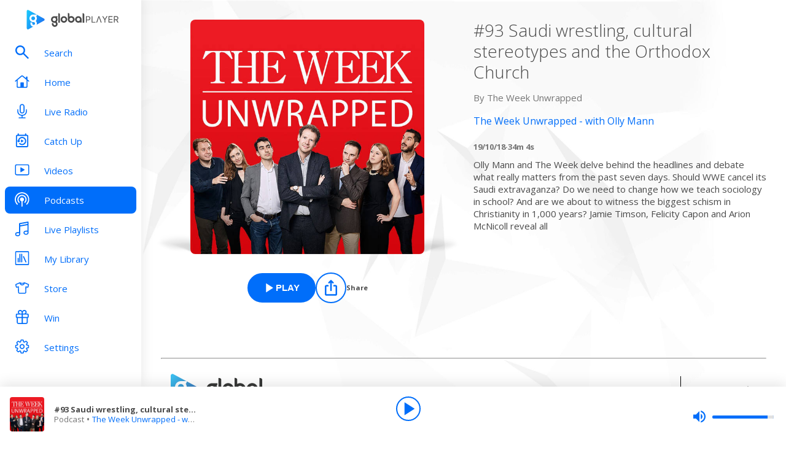

--- FILE ---
content_type: text/css; charset=UTF-8
request_url: https://www.globalplayer.com/_next/static/css/06bd3a64148e938e.css
body_size: 7251
content:
.style_loader__NBE58{position:absolute;left:calc(50vw - 25px);top:calc(50vh - 80px)}.style_footer__BZTLA{border-top:1px solid #e1e1e1;color:#4a4a4a;margin-top:24px;display:flex;align-items:center;height:50px}@media screen and (max-width:767px){.style_footer__BZTLA{margin-top:12px}}.style_outerContainer__6nJYn{container-type:inline-size;container-name:block-container}.style_blockContainer__l8sEd{display:flex;flex-direction:column;background:#fff;border-radius:4px;margin-bottom:24px;gap:16px;position:relative;overflow:hidden;padding:24px}@container (max-width: 568px){.style_blockContainer__l8sEd{padding:16px}}@container (max-width: 776px){.style_blockContainer__l8sEd{gap:12px}}.style_hasActionBar__vf3qM{padding-bottom:0}.style_global__wOhcC{border-color:#006efa}.style_capital__9R2MX,.style_capitalanthems__aodUw,.style_capitalchill__gKBri,.style_capitaldance__z0H9q,.style_capitalscotland__2YNMB,.style_capitaltaylorsversion__KZ0dY,.style_capitalxtra__Iare8,.style_capitalxtrareloaded__zgGOH,.style_classicfm__iiWr8,.style_classicfmcalm__PloHS,.style_classicfmmovies__19zba,.style_gold__t6c25,.style_heart00s__C5G6k,.style_heart10s__zG_ZC,.style_heart70s__DsDN8,.style_heart80s__busuN,.style_heart90s__A5UY1,.style_heart__4O0pW,.style_heartdance__TLZev,.style_heartlove__ooh2h,.style_heartmusicals__Er__Q,.style_heartscotland__6XgUO,.style_heartxmas__zLifD,.style_lbc__3FoIU,.style_lbcnews__DMGwJ,.style_radiox00s__x7eA9,.style_radiox90s__FGe1v,.style_radiox__d5kuz,.style_radioxchilled__9TUbH,.style_radioxclassicrock__RhwSa,.style_radioxoasis__Zlrme,.style_rivieraradio__OaIHZ,.style_smooth70s__mpGv9,.style_smooth80s__5zA80,.style_smooth__5DfT4,.style_smoothchill__M36zv,.style_smoothchristmas__KJUcJ,.style_smoothcountry__vK5T3,.style_smoothrelax__axoI8,.style_smoothsoul__YOSt7,.style_wsqk__acyYn{border-color:#2e6bf6}.style_blockHeader__ZO8fl{display:flex;flex-direction:column;justify-content:space-between;gap:8px}@container (max-width: 568px){.style_blockHeader__ZO8fl{gap:4px}}.style_titleContainer__GgVHZ{display:inline-flex;gap:16px;align-items:flex-start}.style_title__zGA2P{font-size:28px;line-height:34px;font-weight:700;margin:0;color:#292d3d}@container (max-width: 776px){.style_title__zGA2P{font-size:22px;line-height:28px;font-weight:700}}@container (max-width: 568px){.style_title__zGA2P{font-size:17px;line-height:22px;font-weight:700}}a:hover .style_title__zGA2P{color:#0058c8;text-decoration:underline}.style_subtitle__Rg3l5{color:#3e445b;font-size:15px;line-height:20px;overflow-wrap:anywhere;overflow:hidden;text-overflow:ellipsis;display:-webkit-box;-webkit-box-orient:vertical;-webkit-line-clamp:2}@container (max-width: 776px){.style_subtitle__Rg3l5{font-size:13px;line-height:18px;margin:0}}.style_moreContent__TUKOK{margin-left:auto;max-height:20px;font-size:15px;line-height:20px;font-weight:700}.style_moreContentLink__zc31S a,.style_moreContentLink__zc31S span{color:#006efa}.style_moreContentLink__zc31S span:hover,a .style_blockCard__NWsOm:not(.style_ordered__nODGT):hover .style_title__9Fzl4,a .style_ordered__nODGT:hover .style_description__N_nD8,a:focus .style_blockCard__NWsOm:not(.style_ordered__nODGT) .style_title__9Fzl4,a:focus .style_ordered__nODGT .style_description__N_nD8{color:#0058c8;text-decoration:underline}.style_text__VNO5p{max-width:850px}.style_videoText__wh5vR{width:100%;text-align:left}.style_title__9Fzl4{color:#292d3d;-webkit-line-clamp:1;margin-top:8px}.style_description__N_nD8,.style_title__9Fzl4{overflow:hidden;text-overflow:ellipsis;display:-webkit-box;-webkit-box-orient:vertical;font-size:13px;line-height:18px}.style_description__N_nD8{text-decoration:none;-webkit-line-clamp:2;color:#3e445b;margin-top:4px}.style_metadata__YAE3y{margin-top:4px;color:#636c88;font-size:11px;line-height:13px;display:flex;align-items:center;gap:4px}.style_metadata__YAE3y .style_metadataText__iTN3I{display:-webkit-box;overflow:hidden;text-overflow:ellipsis;-webkit-box-orient:vertical;-webkit-line-clamp:1}.style_image__IBZCa{width:100%;height:auto}.style_circle__FQXvD img{border-radius:50%}.style_quad__g8sja{background-color:#eceef9;border-radius:4px;border:2px solid #eceef9;overflow:hidden}.style_quad__g8sja .style_title__9Fzl4{font-size:13px;line-height:18px;color:#292d3d;margin-top:0}.style_quad__g8sja .style_metadata__YAE3y{font-size:11px;line-height:13px;color:#636c88}.style_quad__g8sja .style_text__VNO5p{padding:8px;gap:4px}.style_quad__g8sja .style_description__N_nD8{display:none}.style_single__oHgv2 .style_singleVideoGoLive__ahG_M,.style_single__oHgv2 .style_singleVideoOnDemand___mcOq{min-width:391px}.style_single__oHgv2 .style_imageContainer__euolF{display:flex;position:relative;overflow:hidden;align-items:center;min-width:391px}.style_single__oHgv2 .style_image__IBZCa{height:220px;width:auto}.style_single__oHgv2 .style_imageBlur__q84i7{position:absolute;transform:scale(1.6) translateY(-40%);filter:blur(40px);opacity:.9}.style_single__oHgv2 .style_text__VNO5p{display:none}@container (max-width: 776px){.style_single__oHgv2 .style_imageContainer__euolF,.style_single__oHgv2 .style_singleVideoGoLive__ahG_M,.style_single__oHgv2 .style_singleVideoOnDemand___mcOq{min-width:320px}.style_single__oHgv2 .style_image__IBZCa{height:180px}.style_single__oHgv2 .style_imageBlur__q84i7{transform:scale(1.3) translateY(-48%) translateX(-7%)}}@container (max-width: 568px){.style_single__oHgv2 .style_imageContainer__euolF,.style_single__oHgv2 .style_singleVideoGoLive__ahG_M,.style_single__oHgv2 .style_singleVideoOnDemand___mcOq{margin:0;min-width:0}.style_single__oHgv2 .style_image__IBZCa{width:100%;height:auto}.style_single__oHgv2 .style_imageBlur__q84i7{display:none}}.style_ordered__nODGT .style_title__9Fzl4{font-size:13px;line-height:18px;font-weight:700}.style_carousel__ZdQnW{height:100%;border-radius:4px;background-color:#eceef9;display:flex;flex-direction:column}.style_carousel__ZdQnW .style_description__N_nD8,.style_carousel__ZdQnW .style_title__9Fzl4{-webkit-line-clamp:1}.style_carousel__ZdQnW.style_wide___e6Qk .style_description__N_nD8,.style_carousel__ZdQnW.style_wide___e6Qk .style_title__9Fzl4{-webkit-line-clamp:2}.style_carousel__ZdQnW .style_text__VNO5p{padding:8px;width:100%;display:flex;flex-direction:column;gap:4px}.style_carousel__ZdQnW .style_description__N_nD8,.style_carousel__ZdQnW .style_metadata__YAE3y,.style_carousel__ZdQnW .style_title__9Fzl4{margin:0}.style_carousel__ZdQnW .style_imageContainer__euolF{padding:4px 4px 0}.style_carousel__ZdQnW .style_image__IBZCa{border-radius:4px}.style_roundButton__7cszA{width:45px;height:45px;border-radius:50%;background-color:hsla(0,0%,100%,.6666666667)}.style_roundArrowButton__sDelA{position:absolute;box-shadow:0 2px 5px 0 rgba(0,0,0,.2);transition:all .3s}.style_roundArrowButton__sDelA:hover{background-color:#006efa}.style_roundArrowButton__sDelA:hover svg{fill:#fff}.style_arrow__4cwu1{position:relative;display:inline-block;height:80%;width:80%}.style_slick__R9ZJe .slick-track{display:flex;gap:16px}.style_slick__R9ZJe .slick-slide{height:auto}.style_slickCarouselSlide__uZzbC,.style_slick__R9ZJe .slick-slide>div{height:100%}.style_slickCarouselSlide__uZzbC img{width:100%}.style_slickCarouselSlide__uZzbC:hover .style_button__qJOO7{opacity:1}.style_hideArrowsOnDisabled__JMN7x .slick-disabled{display:none!important}.style_button__qJOO7{background:#fff;border:2px solid #006efa;border-radius:50%;width:32px;height:32px;box-shadow:0 2px 5px 0 rgba(0,0,0,.2);transition:background-color .3s,opacity .3s;z-index:2;display:flex!important;justify-content:center;align-items:center}.style_button__qJOO7:focus{background:#fff;color:#006efa}.style_button__qJOO7:hover{background:#006efa;color:#fff}.style_button__qJOO7:before{display:none}.style_buttonNext__1eK6u{right:0}.style_buttonPrev__3MZiI{left:0}.style_carousel__Stp7j{width:100%;position:relative}.style_carousel__Stp7j.style_hero__d7ONT{background:none}.style_header__AiWBr.style_heroHeader__7CmZz *{color:#fff}.style_carouselContainer__eJnL2{margin-left:-16px;margin-right:-16px}.style_heroCarouselSlide__8amdW{transition:transform .3s ease-in-out}.style_heroCarouselSlide__8amdW:hover{transform:scale(1.05)}.styles_settingsControl__bAxFE{padding:0;width:24px}.styles_settingsControl__bAxFE svg{transition:fill .3s}.styles_settingsControl__bAxFE:focus-visible svg,.styles_settingsControl__bAxFE:hover svg{fill:#0058c8}.style_bodyContainer__mgQwS{display:flex;align-items:center;flex-direction:column;margin:auto}.style_heading__YeK7z{font-weight:700;margin-bottom:4px}.style_description__tARdO,.style_heading__YeK7z{font-size:15px;line-height:20px;text-align:center}.style_button__KTaM3{margin-top:16px}.style_settings__fC5MI{margin-left:auto}.styles_container__uxYAC{position:absolute;top:0;bottom:0;left:0;right:0;z-index:0;cursor:pointer}.style_container__KRdI6{max-width:720px;padding-bottom:4px;position:relative}.style_container__KRdI6:hover:not(:has(button:hover)) .style_title__v3Jqe{color:#0058c8;text-decoration:underline}.style_leadContainer__AKXik{display:flex;align-items:center}.style_secondaryActionContainer__DCqzY{height:54px;width:54px;padding-left:8px;z-index:1;display:flex;align-items:center}.style_secondaryActionButton__MsxYi{height:32px;width:32px}.style_imageContainer__Q0WiW{width:54px;height:54px;position:relative;margin-right:8px;cursor:pointer}.style_episodeImage__ci7WL{border-radius:4px;object-fit:contain}.style_title__v3Jqe{font-size:13px;line-height:18px;font-weight:700;color:#292d3d;-webkit-line-clamp:2;flex:1 1}.style_title__v3Jqe,p.style_description__UWIrt{overflow:hidden;text-overflow:ellipsis;display:-webkit-box;-webkit-box-orient:vertical}p.style_description__UWIrt{font-size:11px;line-height:13px;color:#636c88;margin-top:8px;line-clamp:2;-webkit-line-clamp:2;padding-bottom:2px;margin-bottom:6px}.style_bottomContainer__LjhAF{display:flex;gap:4px;align-items:center;font-size:11px;line-height:13px;color:#636c88;padding-bottom:16px;border-bottom:1px solid #eceef9}.style_quadBlock__olct_ a{text-decoration:none}.style_tiles__Q4zqM{display:grid;grid-gap:16px;grid-template-columns:repeat(4,1fr)}@container (max-width: 568px){.style_tiles__Q4zqM{grid-template-columns:1fr 1fr}}.style_actionBar__THBXC{display:flex;gap:4px;align-items:center}.style_actionBarButton__xgF3t{padding:4px 0}.style_showDetailsBlock__NFr32{display:flex;flex-direction:column;gap:12px}.style_showDetailsBlock__NFr32 p.style_description__ghpY_,.style_showDetailsBlock__NFr32 p.style_subtitle__HiZ92{margin-bottom:0}.style_topContainer__Yi2UT{display:grid;grid-template-columns:1fr;grid-template-rows:repeat(2,min-content);grid-gap:16px;gap:16px}@media screen and (max-width:840px){.style_topContainer__Yi2UT{grid-template-columns:max-content 1fr;grid-template-rows:min-content}}.style_topContent__HVHe2{display:flex;flex-direction:column;gap:12px}@media screen and (max-width:840px){.style_topContent__HVHe2{gap:8px;justify-content:flex-end}}@media screen and (max-width:600px){.style_topContent__HVHe2{gap:4px}}.style_title__SJHHK{font-size:28px;line-height:34px;font-weight:700;color:#292d3d;display:-webkit-box;-webkit-line-clamp:3;line-clamp:3;-webkit-box-orient:vertical;overflow:hidden;text-overflow:ellipsis}@media screen and (max-width:600px){.style_title__SJHHK{font-size:17px;line-height:22px;font-weight:700}}.style_subtitle__HiZ92{font-size:17px;line-height:22px;color:#636c88}@media screen and (max-width:600px){.style_subtitle__HiZ92{font-size:13px;line-height:18px}}.style_subtitleLink__UsdrR{color:#006efa}.style_image___adTp{max-width:50vh;width:100%;height:auto;aspect-ratio:1/1;object-fit:cover;object-position:center;border-radius:4px}@media screen and (max-width:840px){.style_image___adTp{max-width:240px}}@media screen and (max-width:600px){.style_image___adTp{max-width:96px}}.style_description__ghpY_,.style_toggleButton__z38_k{font-size:15px;line-height:20px}@media screen and (max-width:600px){.style_description__ghpY_,.style_toggleButton__z38_k{font-size:13px;line-height:18px}}.style_descriptionContainer__Y72GK{display:flex;align-items:flex-end;flex-wrap:wrap;gap:4px;max-width:720px}.style_descriptionContainer__Y72GK:not(.style_truncated__TO9mO){display:inline-block}.style_description__ghpY_{display:-webkit-box;color:#292d3d;-webkit-box-orient:vertical;overflow:hidden;text-overflow:ellipsis;white-space:pre-wrap;margin:0;flex:1 1}.style_description__ghpY_:not(.style_truncated__TO9mO){display:inline}.style_description__ghpY_.style_truncated__TO9mO{white-space:normal;-webkit-line-clamp:3;line-clamp:3}.style_toggleButton__z38_k{color:#006efa;text-decoration:underline;transition:color .3s ease;cursor:pointer;display:inline-block;flex-shrink:0;white-space:nowrap}.style_toggleButton__z38_k:not(.style_truncated__TO9mO){margin-left:4px}.style_toggleButton__z38_k:hover{color:#0058c8}.style_singleBlock__WG9c_ .style_blockContainer__jn58A{padding:0}.style_textContainer__RLkZJ{padding:24px}@container (max-width: 568px){.style_textContainer__RLkZJ{padding:16px}}.style_contentContainer__U0Gn4{display:flex;align-items:center;justify-content:space-between}@container (max-width: 568px){.style_contentContainer__U0Gn4{flex-direction:column;align-items:inherit}}.style_contentContainer__U0Gn4 .style_image__L7xqL{display:flex;justify-content:center;height:auto;width:100%;position:relative;text-align:center}.style_contentContainer__U0Gn4 .style_image__L7xqL img{position:relative}.style_withVideo__AzsvH a{flex-grow:1;align-self:stretch;display:flex;align-items:center}.style_metadata__Q0TKt{margin-top:4px;color:#636c88;font-size:11px;line-height:13px;display:-webkit-box;overflow:hidden;text-overflow:ellipsis;-webkit-box-orient:vertical;-webkit-line-clamp:1}@container (max-width: 568px){.style_metadata__Q0TKt{display:none}}.styles_btn__C_5L5{all:unset;position:relative;cursor:pointer;text-align:center;transition:opacity .3s;display:flex;flex-direction:column;align-items:center}.styles_btn__C_5L5:focus,.styles_btn__C_5L5:hover{opacity:90%}.styles_img__ooCYm{height:auto;width:100%;border-radius:50%;box-sizing:border-box;border:2px solid rgba(0,0,0,0)}.styles_border___I2Ke{border-color:#006efa}.styles_name__wlYLE{display:inline-block;font-size:13px;line-height:18px;text-overflow:ellipsis;font-weight:400}.styles_icon__rpM9a{position:absolute;right:3px;top:0}.styles_icon__rpM9a svg{height:20px;width:20px;background-color:#006efa;border-radius:20px;fill:#fff;padding:2px}@media screen and (max-width:321px){.styles_name__wlYLE{max-width:72px;overflow:hidden;white-space:nowrap}.styles_icon__rpM9a{right:-2px;top:0}}.style_socialLinks__fVo7l{display:flex;flex-wrap:wrap;gap:16px}@media(max-width:370px){.style_socialLinks__fVo7l{gap:8px}}.style_socialLink__9w5nC{display:flex;flex-grow:1;align-items:center;justify-content:center}.style_socialLinkButton__R_30Y{width:100%;padding:12px;background-color:#ebf3ff;border:4px solid rgba(220,220,221,.15);border-radius:8px}@container (max-width: 776px){.style_socialLinkButton__R_30Y{padding:8px;border-radius:4px}}@container (max-width: 370px){.style_socialLinkButton__R_30Y{padding:4px}}.style_socialLinkIcon__2oR1g{width:48px;height:48px}@container (max-width: 776px){.style_socialLinkIcon__2oR1g{width:32px;height:32px}}@container (max-width: 568px){.style_socialLinkIcon__2oR1g{width:24px;height:24px}}.styles_stationSelector__rH3NQ{display:grid;grid-template-columns:repeat(4,1fr);grid-template-rows:1fr;background-color:#fff;box-shadow:0 5px 20px 0 rgba(0,0,0,.1);border-radius:8px;width:100%;max-width:340px;grid-gap:10px;gap:10px;padding:10px;position:-webkit-sticky;position:sticky;top:5px;z-index:1}.styles_placeholder__p7uE9{border:2px dashed #006efa;border-radius:50%;overflow:hidden}.styles_link___T_Q5{container-type:inline-size;container-name:link-container;display:flex}.styles_container__wOAuP{display:flex;flex:1 1;container-type:inline-size;justify-content:space-between;color:#292d3d;background-color:#eceef9;border-radius:4px}.styles_container__wOAuP:hover .styles_title__A56SX{text-decoration:underline;color:#0058c8}.styles_container__wOAuP:has(.styles_imageOnTopVariant__TV7rC):not(.styles_promo__DTd_A){flex-direction:column}.styles_container__wOAuP:has(.styles_imageOnTopVariant__TV7rC):not(.styles_promo__DTd_A) .styles_textContainer__cCWL_{order:2}.styles_container__wOAuP:has(.styles_imageOnTopVariant__TV7rC):not(.styles_promo__DTd_A) .styles_image__D6MeK{order:1}@container block-container (max-width: 776px){.styles_container__wOAuP:has(.styles_imageOnTopVariant__TV7rC):not(.styles_promo__DTd_A){flex-direction:row}.styles_container__wOAuP:has(.styles_imageOnTopVariant__TV7rC):not(.styles_promo__DTd_A) .styles_textContainer__cCWL_{order:1}.styles_container__wOAuP:has(.styles_imageOnTopVariant__TV7rC):not(.styles_promo__DTd_A) .styles_image__D6MeK{order:2}}.styles_container__wOAuP:has(.styles_imageOnTopVariant__TV7rC):has(.styles_threeItems__qZYvU){flex-direction:row}.styles_container__wOAuP:has(.styles_imageOnTopVariant__TV7rC):has(.styles_threeItems__qZYvU) .styles_textContainer__cCWL_{order:1}.styles_container__wOAuP:has(.styles_imageOnTopVariant__TV7rC):has(.styles_threeItems__qZYvU) .styles_image__D6MeK{order:2}.styles_container__wOAuP:not(.styles_promo__DTd_A) .styles_status__Zj7nC{font-size:11px;line-height:13px;font-weight:700}.styles_link___T_Q5:has(.styles_liveCluster___7U9g):hover .styles_title__A56SX{color:#fff;text-decoration:underline}.styles_link___T_Q5:has(.styles_exclusiveCluster__P2Rq3):hover .styles_title__A56SX{color:#fff;text-decoration:underline}.styles_link___T_Q5:has(.styles_breakingCluster__Yw8Pu):hover .styles_title__A56SX{color:#292d3d;text-decoration:underline}.styles_link___T_Q5:has(.styles_featuredCluster__dSjIE):hover .styles_title__A56SX{color:#fff;text-decoration:underline}.styles_textContainer__cCWL_{display:flex;flex-direction:column;flex-basis:150%;padding:16px;gap:4px}.styles_textContainer__cCWL_:has(.styles_live__TYgml) .styles_status__Zj7nC{color:#fff;background-color:#c83b2b}.styles_textContainer__cCWL_:has(.styles_breaking__t0v1_) .styles_status__Zj7nC{color:#3e445b;background-color:#eda743}.styles_textContainer__cCWL_:has(.styles_exclusive__4gLnE) .styles_status__Zj7nC{color:#fff;background-color:#377cad}.styles_image__D6MeK img{display:block;max-width:100%;height:auto;border-radius:4px}.styles_promo__DTd_A .styles_image__D6MeK img{display:flex;position:relative;width:100%}.styles_promo__DTd_A .styles_title__A56SX{font-size:34px;line-height:40px;font-weight:700}@container (max-width: 1100px){.styles_promo__DTd_A .styles_title__A56SX{font-size:22px;line-height:28px;font-weight:700}}.styles_promo__DTd_A .styles_textContainer__cCWL_{flex-basis:60%}@container block-container (max-width: 776px){.styles_promo__DTd_A .styles_textContainer__cCWL_{padding-left:24px}}@container block-container (max-width: 568px){.styles_promo__DTd_A .styles_textContainer__cCWL_{padding-left:16px}}@container block-container (max-width: 776px){.styles_promo__DTd_A{flex-direction:column}.styles_promo__DTd_A .styles_image__D6MeK{order:1}.styles_promo__DTd_A .styles_textContainer__cCWL_{order:2}}.styles_title__A56SX{font-size:13px;line-height:18px;font-weight:700}@container (min-width: 1200px){.styles_title__A56SX{font-size:22px;line-height:28px;font-weight:700}}@container (max-width: 400px){.styles_title__A56SX{font-size:13px;line-height:18px;font-weight:700}}.styles_description__1KTZX{font-size:13px;line-height:18px}@container block-container (max-width: 776px){.styles_description__1KTZX{display:none}}@container block-container (max-width: 568px){.styles_description__1KTZX{display:none}}.styles_status__Zj7nC{font-size:11px;line-height:13px;font-weight:700;border-radius:4px;text-transform:uppercase;text-decoration:none;border:1px solid hsla(0,0%,100%,.15);width:-moz-fit-content;width:fit-content;z-index:2;padding:4px 8px}.styles_breaking__t0v1_{color:#292d3d}.styles_breaking__t0v1_.styles_status__Zj7nC{color:#3e445b;background-color:#eda743;border:1px solid hsla(0,0%,100%,.6)}.styles_live__TYgml{color:#3e445b}.styles_live__TYgml .styles_status__Zj7nC{color:#fff;background-color:#c83b2b;border:1px solid hsla(0,0%,100%,.6)}.styles_exclusive__4gLnE{color:#292d3d}.styles_exclusive__4gLnE .styles_status__Zj7nC{color:#fff;background-color:#377cad;border:1px solid hsla(0,0%,100%,.6)}.styles_metadata__VlAId{color:#636c88;font-size:11px;line-height:13px}.styles_link___T_Q5:has(.styles_liveCluster___7U9g) .styles_metadata__VlAId{color:#fff}.styles_link___T_Q5:has(.styles_liveCluster___7U9g) .styles_textContainer__cCWL_{padding-top:0}@container block-container (max-width: 568px){.styles_link___T_Q5:has(.styles_liveCluster___7U9g) .styles_textContainer__cCWL_{flex-basis:180%}}.styles_link___T_Q5:has(.styles_liveCluster___7U9g) .styles_live__TYgml{background-color:#c83b2b}.styles_link___T_Q5:has(.styles_liveCluster___7U9g):has(.styles_promo__DTd_A) .styles_textContainer__cCWL_{padding:24px 40px 24px 0}@container block-container (max-width: 776px){.styles_link___T_Q5:has(.styles_liveCluster___7U9g):has(.styles_promo__DTd_A) .styles_textContainer__cCWL_{padding-left:24px}}.styles_link___T_Q5:has(.styles_breakingCluster__Yw8Pu) .styles_title__A56SX{color:#292d3d}.styles_link___T_Q5:has(.styles_breakingCluster__Yw8Pu) .styles_textContainer__cCWL_{color:#3e445b;padding-top:0}@container block-container (max-width: 568px){.styles_link___T_Q5:has(.styles_breakingCluster__Yw8Pu) .styles_textContainer__cCWL_{flex-basis:180%}}.styles_link___T_Q5:has(.styles_breakingCluster__Yw8Pu) .styles_metadata__VlAId{color:#292d3d}.styles_link___T_Q5:has(.styles_breakingCluster__Yw8Pu) .styles_breaking__t0v1_{background:#eda743}.styles_link___T_Q5:has(.styles_breakingCluster__Yw8Pu):has(.styles_promo__DTd_A) .styles_textContainer__cCWL_{padding:24px 40px 24px 0}@container block-container (max-width: 776px){.styles_link___T_Q5:has(.styles_breakingCluster__Yw8Pu):has(.styles_promo__DTd_A) .styles_textContainer__cCWL_{padding-left:24px}}.styles_link___T_Q5:has(.styles_exclusiveCluster__P2Rq3) .styles_metadata__VlAId{color:#fff}.styles_link___T_Q5:has(.styles_exclusiveCluster__P2Rq3) .styles_textContainer__cCWL_{padding-top:0}@container block-container (max-width: 568px){.styles_link___T_Q5:has(.styles_exclusiveCluster__P2Rq3) .styles_textContainer__cCWL_{flex-basis:180%}}.styles_link___T_Q5:has(.styles_exclusiveCluster__P2Rq3) .styles_exclusive__4gLnE{background:#377cad}.styles_link___T_Q5:has(.styles_exclusiveCluster__P2Rq3):has(.styles_promo__DTd_A) .styles_textContainer__cCWL_{padding:24px 40px 24px 0}@container block-container (max-width: 776px){.styles_link___T_Q5:has(.styles_exclusiveCluster__P2Rq3):has(.styles_promo__DTd_A) .styles_textContainer__cCWL_{padding-left:24px}}.styles_link___T_Q5:has(.styles_featuredCluster__dSjIE) .styles_metadata__VlAId{color:#fff}.styles_link___T_Q5:has(.styles_featuredCluster__dSjIE):has(.styles_promo__DTd_A) .styles_textContainer__cCWL_{padding:24px 40px 24px 0}@container block-container (max-width: 776px){.styles_link___T_Q5:has(.styles_featuredCluster__dSjIE):has(.styles_promo__DTd_A) .styles_textContainer__cCWL_{padding-left:24px}}.styles_stationList__PhxXf{display:grid;justify-items:center;grid-template-columns:repeat(3,1fr);grid-template-rows:1fr;grid-column-gap:24px;grid-row-gap:8px;align-items:start;max-width:700px}.styles_stationImageContainer__sVtz_{position:relative}.styles_station__eUysr{height:auto;width:100%;border-radius:50%}.styles_stationSelected__9aKWA{border:2px solid #006efa}.styles_stationName___K4c5{font-size:13px;line-height:18px;text-overflow:ellipsis;font-weight:400;text-align:center}.styles_tickIcon__EuZJg{position:absolute;right:3px;top:0}.styles_tickIcon__EuZJg svg{height:24px;width:24px;background-color:#006efa;border-radius:10px;fill:#fff;padding:2px}@media screen and (min-width:600px){.styles_stationList__PhxXf{grid-template-columns:repeat(4,1fr)}}@media screen and (min-width:767px){.styles_stationList__PhxXf{grid-template-columns:repeat(6,1fr)}}.style_liveCluster__HVd06{border-radius:4px}.style_liveCluster__HVd06,.style_liveCluster__HVd06 .style_promo__shNom,.style_liveCluster__HVd06 .style_regularStackItem__zbad_{background:#c83b2b;color:#fff}.style_exclusiveCluster__7l8qM{background:#377cad;color:#fff;border-radius:4px}.style_exclusiveCluster__7l8qM .style_promo__shNom,.style_exclusiveCluster__7l8qM .style_regularStackItem__zbad_{color:#fff;background:#377cad}.style_breakingCluster__Ewd8D{background:#eda743;border-radius:4px}.style_breakingCluster__Ewd8D .style_promo__shNom,.style_breakingCluster__Ewd8D .style_regularStackItem__zbad_{background:#eda743}.style_featuredCluster__Gtucv{background:#000f4a}.style_featuredCluster__Gtucv .style_promo__shNom,.style_featuredCluster__Gtucv .style_regularStackItem__zbad_{color:#fff;background:#000f4a}.style_items__IHDUx{display:flex;flex-wrap:wrap;gap:12px}.style_regularItems__lREMx{padding:16px 16px 16px 8px}@media screen and (max-width:600px){.style_regularItems__lREMx{display:flex;flex-direction:column;flex-wrap:nowrap;padding-left:0}}.style_regularStackItem__zbad_{flex-basis:calc(33% - 12px);flex-grow:1}@media screen and (max-width:840px){.style_regularStackItem__zbad_{flex-basis:100%}}.style_promo__shNom{flex-basis:100%;padding-left:16px;overflow:hidden}@media screen and (max-width:840px){.style_promo__shNom{padding-left:0}}.style_firstOne__JGHVb{flex-basis:100%}.style_firstTwo__KOGED{flex-basis:calc(50% - 12px)}.styles_selectorContent__allIh{display:flex;flex-flow:column;align-items:center}.styles_stationHeader___j_C9{position:relative;margin-bottom:24px}.styles_selectorTitle__jtWuF{font-size:20px;line-height:24px;font-weight:700;color:#292d3d;text-align:center}@media screen and (max-width:600px){.styles_selectorTitle__jtWuF{font-size:17px;line-height:22px}}.styles_selectorSubtitle__fxUAy{font-size:17px;line-height:22px;color:#292d3d;overflow-wrap:break-word;text-align:center;margin-bottom:8px}@media screen and (max-width:600px){.styles_selectorSubtitle__fxUAy{font-size:15px;line-height:20px}}.styles_stationContext__cTUJA{font-size:13px;line-height:18px;color:#3e445b;margin-bottom:24px;text-align:center}.styles_saveButton___I254{position:absolute;right:0;height:100%;top:0;text-transform:uppercase;font-size:15px;line-height:20px;font-weight:700;color:#006efa}.styles_selectableStationsTitle__mcbUf{font-size:20px;line-height:24px;font-weight:700;color:#292d3d;margin:24px 0}.style_items__cpomk{display:flex;flex-wrap:wrap;gap:12px}.style_items__cpomk .style_hasPrimaryItem__LAwpB:has(.style_promo__xk666){flex-direction:row}.style_items__cpomk .style_hasPrimaryItem__LAwpB:not(.style_promo__xk666):not(.style_threeItems__pIreI){flex-basis:5%}.style_items__cpomk .style_hasPrimaryItem__LAwpB:not(.style_promo__xk666):not(.style_threeItems__pIreI):nth-child(2){flex-basis:5%;flex-grow:1}.style_items__cpomk .style_hasPrimaryItem__LAwpB:not(.style_promo__xk666):nth-child(3){flex-grow:1}.style_items__cpomk .style_hasPrimaryItem__LAwpB:not(.style_promo__xk666):has(.style_threeItems__pIreI):first-child{flex-basis:calc(33% - 12px)}.style_items__cpomk .style_hasPrimaryItem__LAwpB:not(.style_promo__xk666):nth-child(n+4){flex-basis:calc(33% - 12px);flex-grow:1}@container block-container (max-width: 776px){.style_items__cpomk .style_hasPrimaryItem__LAwpB{flex:auto}.style_items__cpomk .style_hasPrimaryItem__LAwpB>:not(.style_promo__xk666){flex-basis:50%}}.style_items__cpomk:has(.style_multiplePromo__JdJXK) .style_promo__xk666{flex-basis:100%}.style_items__cpomk:has(.style_hasPrimaryItem__LAwpB):not(.style_promo__xk666):has(.style_lastRowOneItem__XSy6B) .style_promo__xk666{flex-basis:100%}.style_items__cpomk:has(.style_hasPrimaryItem__LAwpB):not(.style_promo__xk666):has(.style_lastRowOneItem__XSy6B) .style_stackItem__QR4Ze{flex-basis:calc(33% - 12px)}.style_items__cpomk:has(.style_hasPrimaryItem__LAwpB):not(.style_promo__xk666):has(.style_threeItems__pIreI) .style_stackItem__QR4Ze:nth-child(2),.style_items__cpomk:has(.style_hasPrimaryItem__LAwpB):not(.style_promo__xk666):has(.style_threeItems__pIreI) .style_stackItem__QR4Ze:nth-child(3){flex-basis:calc(50% - 12px)}.style_items__cpomk:has(.style_hasPrimaryItem__LAwpB):not(.style_promo__xk666):has(.style_lastRowTwoItems__9GTws) .style_stackItem__QR4Ze:nth-child(4),.style_items__cpomk:has(.style_hasPrimaryItem__LAwpB):not(.style_promo__xk666):has(.style_lastRowTwoItems__9GTws) .style_stackItem__QR4Ze:nth-child(5){flex-basis:calc(50% - 12px)}.style_items__cpomk:has(.style_hasPrimaryItem__LAwpB):not(.style_promo__xk666):has(.style_lastRowTwoItems__9GTws) .style_stackItem__QR4Ze:nth-child(n+6){flex-basis:calc(33% - 12px)}.style_items__cpomk:has(.style_hasPrimaryItem__LAwpB):not(.style_promo__xk666):has(.style_lastRowOneItem__XSy6B) .style_items__cpomk:has(.style_oneItem__nPTAs) .style_promo__xk666{flex-basis:75%}@container block-container (max-width: 776px){.style_items__cpomk:has(.style_hasPrimaryItem__LAwpB):not(.style_promo__xk666):has(.style_lastRowOneItem__XSy6B) .style_items__cpomk:has(.style_oneItem__nPTAs) .style_promo__xk666{flex-basis:60%}}.style_items__cpomk:has(.style_threeItems__pIreI) .style_promo__xk666{flex-basis:100%}.style_items__cpomk .style_stackItem__QR4Ze{flex-basis:calc(33% - 12px);flex-grow:1}.style_items__cpomk:has(.style_oneItem__nPTAs) .style_stackItem__QR4Ze{flex-basis:calc(100% - 12px)}@container block-container (max-width: 776px){.style_items__cpomk{flex-direction:column;flex-wrap:nowrap}}.style_items__cpomk:has(.style_twoItems___ljyI) .style_stackItem__QR4Ze{flex-basis:calc(50% - 12px)}.style_items__cpomk:has(.style_lastRowOneItem__XSy6B) .style_stackItem__QR4Ze:first-child{flex-basis:100%}.style_items__cpomk:has(.style_lastRowTwoItems__9GTws) .style_stackItem__QR4Ze:first-child,.style_items__cpomk:has(.style_lastRowTwoItems__9GTws) .style_stackItem__QR4Ze:nth-child(2){flex-basis:calc(50% - 8px)}.style_promo__xk666{flex-basis:60%;order:-1}.style_promo__xk666.style_oneItem__nPTAs{flex-basis:75%}.style_items__cpomk>.style_firstOne__PTcv4{flex-basis:100%}.style_items__cpomk>.style_firstTwo__s8AnS{flex-basis:calc(50% - 8px)}.onboarding-modal_onBoarding__BWuAV{position:absolute;z-index:5000007}.onboarding-modal_onBoardingModel__hF881{max-width:80%;padding:24px}@media screen and (max-width:600px){.onboarding-modal_onBoardingModel__hF881{max-width:100%}}.style_container__zPVRb{display:flex;width:100%;column-gap:24px;row-gap:8px}@container (max-width: 568px){.style_container__zPVRb{flex-direction:column}}.style_container__zPVRb:before{content:"";border-right:1px solid #dcdcdd}.style_headerSettings__KMsCg{margin-left:auto;display:flex;align-items:center;gap:16px}.style_dailyForecast__S61hw,.style_hourlyForecast__EI_vl{display:flex;overflow-x:auto;padding-bottom:12px;column-gap:24px}.style_dailyForecast__S61hw{padding-top:16px}.style_hourlyForecastDay__TWeDB{position:relative}.style_hourlyForecastDayTitle__w7_q8{font-size:15px;line-height:20px;font-weight:700;color:#292d3d;margin-bottom:4px;width:-moz-fit-content;width:fit-content;position:-webkit-sticky;position:sticky;top:0;left:0}.style_forecastContainer__v9mvI{overflow:hidden}.style_dailyForecastItem__7Uwgb,.style_hourlyForecastItem__Epul1{display:flex;flex-direction:column;row-gap:8px;text-align:center}.style_hourlyForecastItem__Epul1{min-width:30px;align-items:center}.style_dailyForecastItemIcon__gR0Vl svg{width:100%;width:42px;height:42px}.style_hourlyForecastItemIcon__6Srgp svg{width:100%;max-width:26px;max-height:26px}.style_dailyForecastItemTime__4jgYy,.style_hourlyForecastDayItemIconContainer__LdyA2,.style_hourlyForecastItemTime__jNEn0{display:flex;white-space:nowrap}.style_hourlyForecastDayItemIconContainer__LdyA2{column-gap:20px}.style_dailyForecastItemTime__4jgYy,.style_hourlyForecastItemTime__jNEn0{font-size:11px;line-height:13px;font-weight:700;color:#3e445b}.style_dailyForecastItemTemperature__ks4t5{display:flex;flex-direction:row;row-gap:4px;column-gap:8px}@container (max-width: 568px){.style_dailyForecastItemTemperature__ks4t5{flex-direction:column}}.style_dailyForecastItemTemperatureMax__nBkC_,.style_hourlyForecastItemTemperature__vQNTI{color:#292d3d;font-size:15px;line-height:20px;font-weight:700}.style_dailyForecastItemTemperatureMin__qJ0RC{color:#3e445b;font-size:13px;line-height:18px}.style_currentTemperature__2KhaC{font-size:34px;line-height:40px;font-weight:700;color:#292d3d;margin-right:8px}@container (max-width: 568px){.style_currentTemperature__2KhaC{font-size:20px;line-height:24px;font-weight:700}}.style_icon__InIDC{display:flex;align-items:center}.style_icon__InIDC svg{width:100%;max-width:70px;max-height:70px;min-width:70px}@container (max-width: 568px){.style_icon__InIDC svg{width:100%;height:100%;min-width:60px;min-height:60px;max-width:60px;max-height:60px}}.style_locationName__hRcek{font-size:22px;line-height:28px;font-weight:700;color:#292d3d;white-space:nowrap;text-overflow:ellipsis;overflow:hidden}.style_maxTemperature__xMiC2{font-weight:700;color:#292d3d}.style_maxTemperature__xMiC2,.style_minTemperature__CGM7I{font-size:13px;line-height:18px;white-space:nowrap}.style_shortDescription___1ZjI{font-size:11px;line-height:13px;color:#3e445b;margin-bottom:4px}.style_summary__4b8kc{display:flex;flex-direction:column;gap:12px;justify-content:space-evenly;order:-1}@container (max-width: 568px){.style_summary__4b8kc{flex-direction:row;justify-content:space-between}}.style_summaryInfo__MNMIR{display:flex;flex-direction:column;justify-content:center;gap:4px}@container (max-width: 568px){.style_summaryInfo__MNMIR{flex-grow:1}}.style_temperature__1vDMk{display:flex;align-items:baseline;column-gap:4px}@container (max-width: 568px){.style_temperature__1vDMk{flex-direction:column}}.style_image__kpIQw{width:112px;display:block}@container (max-width: 568px){.style_image__kpIQw{width:84px}}.style_image__kpIQw svg{width:100%;height:auto}.style_dailyForecastContainer__DmrNW,.style_hourlyForecastContainer__nU4nT{gap:12px;display:flex;align-items:center}.style_dailyForecastContainer__DmrNW .style_scrollBtn__x2ZMG,.style_hourlyForecastContainer__nU4nT .style_scrollBtn__x2ZMG{min-width:32px;max-width:32px}@media screen and (pointer:coarse){.style_dailyForecastContainer__DmrNW .style_scrollBtn__x2ZMG,.style_hourlyForecastContainer__nU4nT .style_scrollBtn__x2ZMG{display:none}}@container (max-width: 568px){.style_dailyForecastContainer__DmrNW .style_scrollBtn__x2ZMG,.style_hourlyForecastContainer__nU4nT .style_scrollBtn__x2ZMG{display:none}}.style_dailyForecastContainer__DmrNW{border-top:1px solid #dcdcdd}.styles_circlePlayerContainer__5AH8c{position:relative;max-width:200px;max-height:200px;border-radius:50%;background-color:#fff;cursor:pointer}.styles_img__KGnq2{border-radius:50%;overflow:hidden;max-width:100%;height:auto}.styles_img__KGnq2:hover{opacity:90%}.styles_componentContainer__JmIeI{display:flex;flex-direction:row;justify-content:space-between}@container (max-width: 568px){.styles_componentContainer__JmIeI{flex-direction:column}}@container (max-width: 776px){.styles_componentContainerExpanded___S5MG{flex-direction:column}}.styles_primaryStationContainer__Pb_B2{display:flex;flex-flow:row;max-width:1280px;margin-bottom:12px;justify-content:space-between;width:55%}@container (max-width: 776px){.styles_primaryStationContainer__Pb_B2{justify-content:flex-start;width:100%}}@container (max-width: 568px){.styles_primaryStationContainer__Pb_B2{padding-left:4px;align-self:stretch;justify-content:space-between}}.styles_primaryStationDetails__WXbcX{padding:0}.styles_title__52cF_{color:#292d3d;margin-bottom:4px;max-width:450px;width:100%;font-size:22px;line-height:28px;font-weight:700}@container (max-width: 568px){.styles_title__52cF_{font-size:15px;line-height:20px;font-weight:700}}.styles_lineTrim___u9CH{overflow:hidden;text-overflow:ellipsis;display:-webkit-box;-webkit-line-clamp:2;-webkit-box-orient:vertical}.styles_liveRadioBlockSettings__DLqLe{left:0;margin-left:auto}.styles_subtitle__ZYn_h{color:#6b7597;white-space:nowrap;overflow:hidden;text-overflow:ellipsis;max-width:450px;font-size:15px;line-height:20px}@container (max-width: 568px){.styles_subtitle__ZYn_h{font-size:13px;line-height:18px}}.styles_subtitleTrackTitle__NMsna{font-size:15px;line-height:20px;font-weight:700}@container (max-width: 568px){.styles_subtitleTrackTitle__NMsna{font-size:13px;line-height:18px;font-weight:700}}.styles_logoDesktop__bLAOx{display:inline-block;max-width:200px;width:100%;padding-bottom:16px}.styles_logoDesktop__bLAOx img{height:36px;width:auto}@container (max-width: 568px){.styles_logoDesktop__bLAOx{padding-bottom:8px}.styles_logoDesktop__bLAOx img.classic-fm{height:auto;width:115%}}.styles_primaryStationCirclePlayer__r0Ueu{width:152px;display:flex;justify-content:flex-end}.styles_primaryStationCirclePlayer__r0Ueu img{align-self:flex-start}@container (max-width: 568px){.styles_primaryStationCirclePlayer__r0Ueu{width:120px;margin-right:0}}.styles_secondaryStations__6ianA{display:grid;grid-template-columns:repeat(2,1fr);justify-items:flex-end;grid-column-gap:20px;column-gap:20px}@container (max-width: 568px){.styles_secondaryStations__6ianA{grid-template-columns:repeat(4,1fr);column-gap:5px;justify-items:center}}.styles_secondaryStationsExpanded__SPrdW{grid-template-columns:repeat(4,1fr);row-gap:5px}@container (max-width: 776px){.styles_secondaryStationsExpanded__SPrdW{grid-template-columns:repeat(4,1fr);column-gap:5px;row-gap:12px;justify-items:center}}.styles_primaryStationDetailsContainer__y_tmD{width:55%;display:flex;flex-direction:column;justify-content:flex-start;padding-right:8px}.styles_image__5e5mJ{border-radius:50%;overflow:hidden;width:100%;height:auto}.styles_secondaryStation__Gotcu{width:68px;height:68px}@container (max-width: 568px){.styles_secondaryStation__Gotcu{width:59px;height:auto}}@media screen and (max-width:310px){.styles_secondaryStation__Gotcu{width:49px}}.catchup-show_episodeTitle__DxH96{font-size:17px;line-height:22px;margin-bottom:10px}.style_playableBlockItems__qJ5JI{display:grid;grid-template-columns:repeat(4,1fr);grid-template-rows:1fr;grid-gap:16px;gap:16px}@container (max-width: 1296px){.style_playableBlockItems__qJ5JI{grid-template-columns:repeat(2,1fr)}}@container (max-width: 568px){.style_playableBlockItems__qJ5JI{grid-template-columns:repeat(1,1fr)}}.style_playableBlockItems__qJ5JI>div{border-bottom:0;padding:0}.feature_container__N_KOk{margin:0 auto;max-width:1440px;display:flex;flex-direction:column;gap:24px;min-height:100vh}.feature_header__63_AG{display:flex;justify-content:space-between;flex-wrap:wrap;gap:16px}.feature_title__1_Buh{font-size:34px;line-height:40px;font-weight:700}@media screen and (max-width:840px){.feature_title__1_Buh{font-size:28px;line-height:34px;font-weight:700}}@media screen and (max-width:600px){.feature_title__1_Buh{font-size:22px;line-height:28px;font-weight:700}}